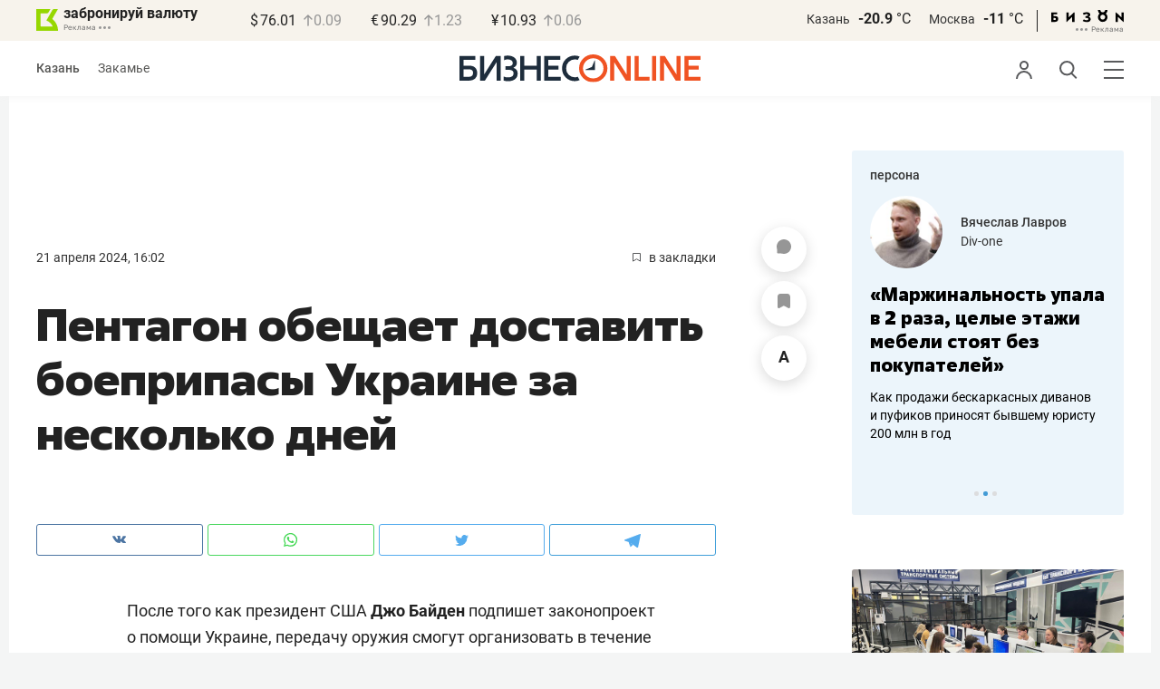

--- FILE ---
content_type: application/javascript
request_url: https://statix.business-gazeta.ru/js/components/slots.js?06102025
body_size: 4054
content:
import { ApiClient } from "../utils/ApiClient.js";
import { isValidUrl, baseApiUrl } from "../utils/index.js";
import { rightArticleBanner } from "./rightArticleBanner.js?v=210120262211";

const observer = new IntersectionObserver(setCallback, {
  rootMargin: "500px"
});
const api = new ApiClient();
let user_id;
let user_uuid;
const processedSlots = new WeakSet();
let slotsObserver;
let isCloseListenerAttached = false;

export function slots(murmur) {
  user_uuid = murmur;
  handleSlots(document.querySelectorAll(".js-slot"));
  observeDynamicSlots();
  addListenerToCloseSlot();
}

function setCallback(entries) {
  entries.forEach(async (entry) => {
    if (entry.isIntersecting) {
      await getSlot(entry.target);
      rightArticleBanner();
      observer.unobserve(entry.target);
    }
  });
}

function handleSlots(slots) {
  if (!slots.length) {
    return;
  }

  slots.forEach(registerSlot);
}

async function registerSlot(slot) {
  if (!(slot instanceof HTMLElement) || processedSlots.has(slot)) {
    return;
  }

  processedSlots.add(slot);

  if (slot.classList.contains("js-fullscreen-slot")) {
    getSlot(slot);
  } else {
    observer.observe(slot);
  }
}

function observeDynamicSlots() {
  if (slotsObserver || !document.body) {
    return;
  }

  slotsObserver = new MutationObserver((mutations) => {
    mutations.forEach((mutation) => {
      if (mutation.type === "attributes" && mutation.target instanceof HTMLElement) {
        if (mutation.target.classList.contains("js-slot")) {
          registerSlot(mutation.target);
        }
        return;
      }

      mutation.addedNodes.forEach((node) => {
        if (node instanceof HTMLElement) {
          if (node.classList.contains("js-slot")) {
            registerSlot(node);
          }
          node.querySelectorAll(".js-slot").forEach(registerSlot);
        } else if (node instanceof DocumentFragment) {
          node.querySelectorAll(".js-slot").forEach(registerSlot);
        }
      });
    });
  });

  slotsObserver.observe(document.body, {
    childList: true,
    subtree: true,
    attributes: true,
    attributeFilter: ["class"]
  });
}

export async function getSlot(slot, referrer = "") {
  if (!slot) {
    return;
  }
  const name = slot.dataset.slot;
  const siteId = slot.dataset.site;
  const usernameElement = document.querySelector(".username");

  if (usernameElement) {
    user_id = usernameElement.dataset.id;
  } else {
    user_id = 0;
  }
  const url = referrer || window.location.href;
  return new Promise(async function(resolve) {
    try {
      const data = await api.post(`/banner/show/${siteId}/${name}`, { user_id, user_uuid, url });

      if (data.status === "failed" || !data.data) {
        console.error(data);
        return;
      }

      setSlotParams(slot, data.data);

      let rendered = false;

      if (data.data.bannerType === "image") {
        rendered = setImage(slot, data.data);
      }
      if (data.data.bannerType === "parallax") {
        rendered = setParallax(slot, data.data);
      }
      if (data.data.bannerType === "html5") {
        rendered = setHtml5(slot, data.data);
      }
      if (data.data.bannerType === "fullscreen_html5") {
        rendered = setHtml5(slot, data.data, true);
      }

      if (data.data.bannerType === "image_single") {
        rendered = setImageSingle(slot, data.data);
      }

      if (rendered) {
        slot.classList.add("active");
      }
      resolve();
    } catch (e) {
      console.warn(e.message);
    }
  });
}


function stringToBase64(str) {
  return btoa(unescape(encodeURIComponent(str)));
}

function setSlotParams(el, data) {
  if (data.url && isValidUrl(data.url)) {
    el.setAttribute("href", `${baseApiUrl}/banner/click/${data.id}/${el.dataset.slot}?url=${stringToBase64(data.url)}&user_uuid=${user_uuid}&user_id=${user_id}`);
  }
  el.setAttribute("target", data.target);
  el.dataset.id = data.id;
  if (data.token) {
    attachEridUI(el, String(data.token));
  }
}

function attachEridUI(el, token) {
  // чтобы не дублировать UI при повторной инициализации
  if (el.querySelector(".slot__dropdown-btn")) return;

  // нужно позиционирование контейнера
  const wasStatic = getComputedStyle(el).position === "static";
  if (wasStatic) el.style.position = "relative";

  // кнопка
  const btn = document.createElement("button");
  btn.className = "slot__dropdown-btn reset-btn";
  btn.type = "button";
  btn.setAttribute("aria-label", "Показать информацию о размещении (ERID)");
  btn.setAttribute("title", "Показать информацию о размещении (ERID)");
  btn.innerHTML = `<img src="/img/icons/dots.svg" width="13" alt="" class="dots" aria-hidden="true"/>`;

  // панель
  const panel = document.createElement("div");
  panel.className = "slot__dropdown-panel";
  panel.innerHTML = `
    <div class="slot__dropdown-top">
      <div>Реклама</div>
      <button class="slot__dropdown-close reset-btn">
        <img src="/img/icons/close.svg" width="12" height="12" alt=""  alt=""/>
      </button>
    </div>
    <div class="slot__dropdown-row">
      <strong>erid</strong>
      <code>${escapeHtml(token)}</code>
    </div>
  `;
  const wrapper = document.createElement("div");
  wrapper.className = "slot__with-dropdown";
  // Вставляем элементы
  el.insertAdjacentElement("afterend", wrapper);
  wrapper.appendChild(el);
  wrapper.appendChild(btn);
  wrapper.appendChild(panel);

  // Чтобы клики по UI не триггерили переход по ссылке баннера:
  const stop = (e) => {
    e.preventDefault();
    e.stopPropagation();
  };

  btn.addEventListener("click", (e) => {
    stop(e);
    panel.classList.toggle("is-open");
  });

  panel.addEventListener("click", (e) => {
    if (!e.target.closest(".slot__dropdown-close")) {
      stop(e);
    } else {
      panel.classList.remove("is-open");
    }

  });

  // клик вне — закрыть панель
  document.addEventListener("click", (e) => {
    if (!el.contains(e.target)) {
      panel.classList.remove("is-open");
    }
  });
}

// простая защита от XSS в токене
function escapeHtml(s) {
  return s
    .replaceAll("&", "&amp;")
    .replaceAll("<", "&lt;")
    .replaceAll(">", "&gt;")
    .replaceAll("\"", "&quot;")
    .replaceAll("'", "&#039;");
}

function setCommonParams(el, data) {
  el.setAttribute("width", data.width);
  el.setAttribute("height", data.height);
}

function setImage(el, data) {
  let image = data.imageUrl;
  let img = document.createElement("img");
  setCommonParams(img, data);
  img.setAttribute("src", image);
  const params = getParams(data.params[0], "image");
  if (params) {
    img.style = `${params.styles}; object-fit: ${params.image_location};`;
    if (params.attribute) {
      img.classList.add(params.attribute);
    }
  }
  el.appendChild(img);
  return true;
}
function setParallax (el, data) {
    const {
      url,
      target,
      imageUrl,
      alt
    } = data;

    const container = document.createElement('div');
    container.className = 'mobile-interscroller mobile-interscroller__block';

    const wrapper = document.createElement('div');
    wrapper.className = 'mobile-interscroller__block-wrapper';
    container.appendChild(wrapper);

    const link = document.createElement('a');
    link.href = url;
    link.target = target;
    wrapper.appendChild(link);

    const img = document.createElement('img');
    img.src = imageUrl;
    img.alt = alt;
    img.className = 'mobile-interscroller__image';
    link.appendChild(img);

  el.appendChild(container);
  return true;
}

function setImageSingle(el, data) {
  const img = document.createElement("img");
  setCommonParams(img, data); // width/height из API (в примере "100%")
  img.setAttribute("src", data.imageUrl);
  img.setAttribute("alt", data.alt || "");
  img.style.display = "block";

  const params = getParams(data.params?.[0], "image_single") || {};

  const objectFit = params.image_location || "contain";
  const extraStyles = params.styles ? `${params.styles};` : "";
  img.style = `${extraStyles} object-fit: ${objectFit}; width: 100%; height: 100%;`;

  if (params.attribute) {
    img.classList.add(params.attribute);
  }

  setFullscreenOptions(el, data, null, "image_single");

  el.appendChild(img);

  return true;
}


function setHtml5(el, data, isFullscreen) {
  const iframe = document.createElement("iframe");
  setCommonParams(iframe, data);
  iframe.setAttribute("frameBorder", 0);
  iframe.setAttribute("srcdoc", data.html5);
  const isInComments = el.classList.contains("in-comments") || Boolean(el.closest(".in-comments"));
  const shouldAutoResize = !isFullscreen && isInComments;

  if (shouldAutoResize) {
    iframe.addEventListener("load", () => adjustIframeHeight(iframe));
  }

  if (isFullscreen) {
    setFullscreenOptions(el, data, iframe);
  }
  el.appendChild(iframe);
  if (shouldAutoResize) {
    requestAnimationFrame(() => adjustIframeHeight(iframe));
    setTimeout(() => adjustIframeHeight(iframe), 100);
  }
  const doc = document.createElement("html");
  doc.innerHTML = data.html5;

  return true;
}

function adjustIframeHeight(iframe) {
  if (!(iframe instanceof HTMLIFrameElement)) {
    return;
  }

  const doc = iframe.contentDocument || iframe.contentWindow?.document;
  if (!doc) {
    return;
  }

  const body = doc.body;
  const html = doc.documentElement;
  const height = Math.max(
    body?.scrollHeight || 0,
    body?.offsetHeight || 0,
    body?.clientHeight || 0,
    html?.scrollHeight || 0,
    html?.offsetHeight || 0,
    html?.clientHeight || 0
  );

  if (height > 0) {
    iframe.style.height = `${height}px`;
    iframe.setAttribute("height", String(height));
  }
}

function setFullscreenOptions(el, data, iframe, paramsKey = "fullscreen_html5") {
  el.classList.add("fullscreen");

  if (iframe instanceof HTMLIFrameElement) {
    iframe.style.width = "100%";
    iframe.style.height = "100%";
  }

  const params = getParams(data.params?.[0], paramsKey) || {
    show_time: 12,
    show_details: true,
    show_control_panel: true,
    delay_show_close: 2,
    close_timer_color: "#000",
    control_panel_text: "",
    close_image: "",
    details_text: ""
  };

  if (params.show_time) {
    setTimeout(() => {
      el.remove();
      removeBannerElements();
    }, Number(params.show_time) * 1000);
  }

  if (params.show_details) {
    showDetailedButton(el, params);
  }

  if (params.class) {
    el.classList.add(params.class);
  }

  // блок управления/кнопка закрытия
  if (!params.show_control_panel || params.show_control_panel === "no") {
    if (params.delay_show_close) {
      if (params.delay_show_close > 0) {
        setTimeout(() => {
          document.body.insertAdjacentHTML("beforeend", createCloseButton(params.close_image));
        }, Number(params.delay_show_close) * 1000);
      }
    } else {
      document.body.insertAdjacentHTML("beforeend", createCloseButton(params.close_image));
    }
  } else {
    if (params.close_timer_color) {
      document.documentElement.style.setProperty("--slot-control-panel-background", `#${params.close_timer_color}`);
    }
    document.body.insertAdjacentHTML("beforeend", createControlPanel(params.control_panel_text || ""));
    if (params.show_time) {
      changeTextClose(document.querySelector(".slot-control-panel span"), Number(params.show_time) - 1);
    }
    if (params.delay_show_close) {
      setTimeout(() => {
        document.querySelector(".slot-control-panel").insertAdjacentHTML("beforeend", createCloseButton(params.close_image));
      }, Number(params.delay_show_close) * 1000);
    } else {
      document.querySelector(".slot-control-panel").insertAdjacentHTML("beforeend", createCloseButton(params.close_image));
    }
  }
}

function showDetailedButton(element, params) {
  const button = `<span class="slot__detail">${params.details_text}</span>`;
  element.insertAdjacentHTML("beforeend", button);
}

function changeTextClose(elementOrSelector, time) {
  const el = typeof elementOrSelector === "string"
    ? document.querySelector(elementOrSelector)
    : elementOrSelector;

  if (!el) return;

  let t = time;
  el.textContent = t;

  const id = setInterval(() => {
    t -= 1;
    if (t >= 0) {
      el.textContent = t;
    } else {
      clearInterval(id);
    }
  }, 1000);
}

function createControlPanel(text) {
  const safeText = text || "Блок закроется через <span class=\"slot-control-panel__timer\"></span> сек.";
  return `<div class="slot-control-panel">
    <div class="slot-control-panel__text">${safeText}</div>
  </div>`;
}

function createCloseButton(image) {
  return `<div class="slot-close"><button class="reset-btn js-close-slot"><img src="${image ? image : "https://statix.business-gazeta.ru/img/icons/close.svg"}" width="20" height="20" alt=""/></button></div>`;
}

function getParams(params, name) {
  const parsed = new Function(`return {${params}}`)();
  return parsed[name];
}

function removeBannerElements() {
  if (document.querySelector(".js-slot.fullscreen.active")) {
    document.querySelector(".js-slot.fullscreen.active").remove();
  }
  if (document.querySelector(".slot-control-panel")) {
    document.querySelector(".slot-control-panel").remove();
  }
  if (document.querySelector(".slot-close")) {
    document.querySelector(".slot-close").remove();
  }
}

function addListenerToCloseSlot() {
  if (isCloseListenerAttached) {
    return;
  }

  isCloseListenerAttached = true;
  document.addEventListener("click", (e) => {
    if (e.target.closest(".js-close-slot")) {
      // const activeSlot = e.target.closest(".js-slot.active") || document.querySelector(".js-slot.active");
      // if (activeSlot) {
      //   activeSlot.remove();
      // }
      removeBannerElements();
    }
  });
}
